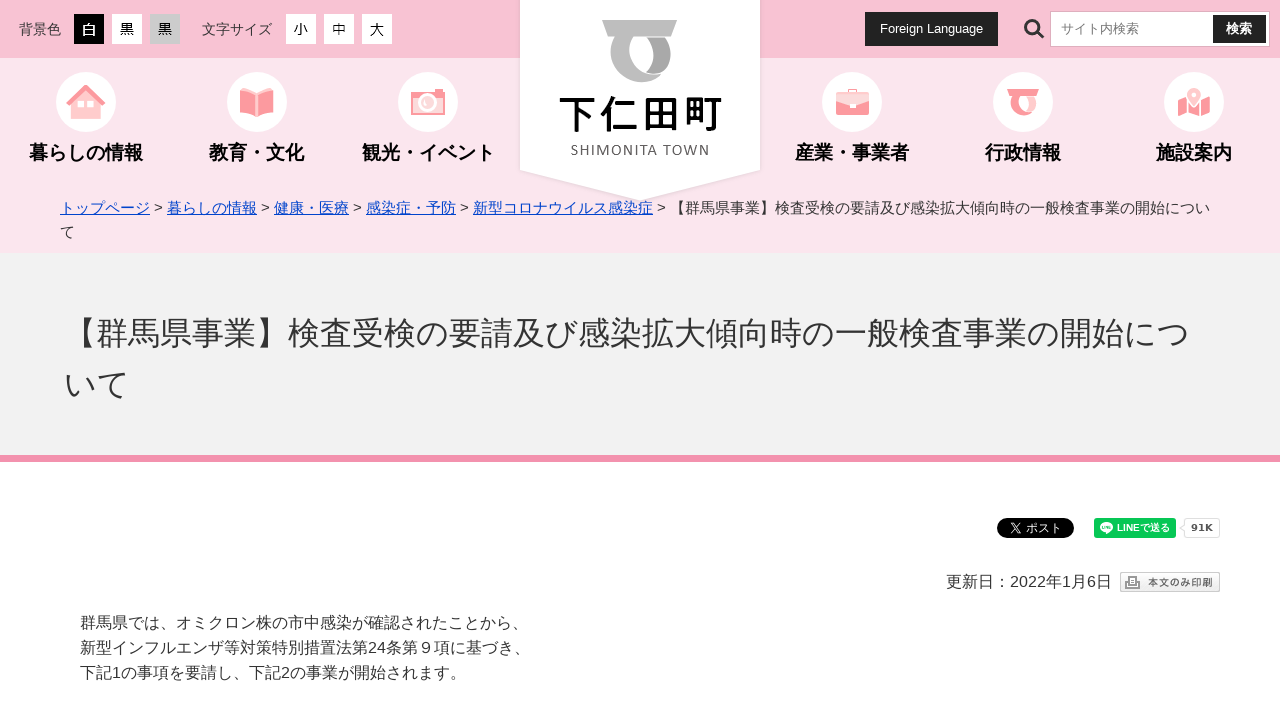

--- FILE ---
content_type: text/html
request_url: https://www.town.shimonita.lg.jp/hoken-kankyo/m01/m03/m15/m03/20220105092611.html
body_size: 4510
content:
<!DOCTYPE html>
<html lang="ja">
<head>
  <meta charset="utf-8">
  <title>下仁田町ホームページ ： 【群馬県事業】検査受検の要請及び感染拡大傾向時の一般検査事業の開始について</title>
  <meta name="keywords" content="">
  
  <meta name="viewport" content="width=device-width,initial-scale=1.0,maximum-scale=2.5,minimum-scale=1,user-scalable=yes">
  <link href="/materials/css/detail.css" rel="stylesheet" type="text/css" media="all">
  <link href="/materials/css/style.css" rel="stylesheet" type="text/css" media="all">
  <link href="/materials/css/default.css" rel="stylesheet" type="text/css" media="all" title="change">
  <script src="/materials/js/jquery.js"></script>
  <script src="/materials/js/jquery.accessibility.js"></script>
  <script src="/materials/js/jquery.file.size-extension.js"></script>
  <script src="/materials/js/conf.js"></script>
  <script src="/materials/js/nav.js"></script>
  <!--[if lt IE 9]><script src="/materials/js/html5shiv-printshiv.js"></script><meta http-equiv="X-UA-Compatible" content="IE=Edge,chrome=1"><![endif]-->
  <!--[if lte IE 9]><link href="/materials/css/ie.css" rel="stylesheet" type="text/css" media="all"><![endif]-->
  
</head>
<body class="default page no_nav">
<div class="wrap" id="TOP">
<div id="jump"><a href="#menu">メニューにジャンプ</a><a href="#main">コンテンツにジャンプ</a></div>
<header>
<div class="wrap">
<div class="title"><a href="/index.html"><img src="/materials/img/title.png" alt="下仁田町"></a></div>
<div class="header_sec sec_conf"><div class="haeder_sec_wrap">

<div class="mb_global_menu">
  <ul>
    <li class="mb_menu01" id="menuopen"><a href="javascript:void(0)"><span class="mb_item icon"></span><span class="mb_item text">メニュ－</span></a></li>
    <li class="mb_menu02" id="searchopen"><a href="javascript:void(0)"><span class="mb_item icon"></span><span class="mb_item text">さがす</span></a></li>
    <li class="mb_menu03" id="confopen"><a href="javascript:void(0)"><span class="mb_item icon"></span><span class="mb_item text">閲覧補助</span></a></li>
  </ul>
</div>


<div class="page_control">
<div class="conf">
<div id="UD" class="UD"><noscript>文字サイズ変更・コントラスト変更機能を利用する場合は、javascriptをオンにしてください</noscript></div>
<div class="voice"><a href="https://www.town.shimonita.lg.jp/multilingual.html">Foreign Language</a></div>
</div>
<form class="search" name="form1" method="get" action="/sitesearch.html">
<div>
<input id="searchStart" name="start" value="0" type="hidden" /> 
<input id="searchNum" name="num" value="20" type="hidden" /> <label class="search_txt" for="search_txt">サイト内検索</label>
<div class="search_inner">
<input id="search_txt" class="search_txt" type="text" name="q" value="" placeholder="サイト内検索" /> 
<input class="search_bt" name="btnG" type="submit" value="検索" /></div>
</div>
</form>
</div>
</div></div></div>
<nav>
<ul id="menu">
<li class="menu01"><dl><dt><a href="https://www.town.shimonita.lg.jp/m02/index.html">暮らしの情報</a></dt><dd id="sub_category_01">&nbsp;</dd></dl></li>
<li class="menu02"><dl><dt><a href="https://www.town.shimonita.lg.jp/m03/index.html">教育・文化</a></dt><dd id="sub_category_02">&nbsp;</dd></dl></li>
<li class="menu03"><dl><dt><a href="https://www.town.shimonita.lg.jp/m04/index.html">観光・イベント</a></dt><dd id="sub_category_03">&nbsp;</dd></dl></li>
<li class="menu04">&nbsp;</li>
<li class="menu05"><dl><dt><a href="https://www.town.shimonita.lg.jp/m05/index.html">産業・事業者</a></dt><dd id="sub_category_05">&nbsp;</dd></dl></li>
<li class="menu06"><dl><dt><a href="https://www.town.shimonita.lg.jp/m06/index.html">行政情報</a></dt><dd id="sub_category_06">&nbsp;</dd></dl></li>
<li class="menu07"><dl><dt><a href="https://www.town.shimonita.lg.jp/map/index.html">施設案内</a></dt><dd id="sub_category_07">&nbsp;</dd></dl></li>
</ul>
</nav>
</header>

<div class="contents" id="main">
<div class="locus"><div class="wrap"><p class="locus"><span>
      <a href="/index.html">トップページ</a> &gt; <a href="https://www.town.shimonita.lg.jp/m02/index.html">暮らしの情報</a> &gt; <a href="https://www.town.shimonita.lg.jp/m02/m04/index.html">健康・医療</a> &gt; <a href="https://www.town.shimonita.lg.jp/m02/m04/m15/index.html">感染症・予防</a> &gt; <a href="https://www.town.shimonita.lg.jp/m02/m04/m15/m03/index.html">新型コロナウイルス感染症</a> &gt; 【群馬県事業】検査受検の要請及び感染拡大傾向時の一般検査事業の開始について</span></p></div></div>
<div class="inside">
<h1><span class="heading">【群馬県事業】検査受検の要請及び感染拡大傾向時の一般検査事業の開始について</span></h1>
<div class="wrap contents_wrap">
<article class="article">

      <p class="right">更新日：2022年1月6日
      &nbsp;<span id="printbutton"><img src="/materials/img/btnPrint_n.png" alt="本文のみ印刷" onclick="window.open('?stylesheet=print_switch')" width="100" height="20"></span>
      </p>


<div class="txtbox">
<!--▼コンテンツセット1ここから-->


  
群馬県では、オミクロン株の市中感染が確認されたことから、<br>新型インフルエンザ等対策特別措置法第24条第９項に基づき、<br>下記1の事項を要請し、下記2の事業が開始されます。

<!--▲コンテンツセット1ここまで-->
<!--▼コンテンツセット2ここから-->

<h2>1　検査の受検要請</h2>
  
（1）要請内容<br>　　感染の不安を感じる無症状者は検査を受けること<br><br>（2）対象者<br>　　次の要件の両方を満たす無症状者<br>　　・群馬県内に在住する者<br>　　・感染に不安を感じる者<br><br>（3）区域<br>　　県内全域<br><br>（4）期間<br>　　令和４年１月５日（水）から令和４年１月３１日（月）まで

<!--▲コンテンツセット2ここまで-->
<!--▼コンテンツセット3ここから-->

  <h2>２　無料検査の実施</h2>
  
（1）検査方法：薬局・民間検査機関等において原則対面で実施<br>　　<br>　　富岡甘楽地区では、下記店舗で実施されます<br>　　・ウエルシア薬局　下仁田支店（電話：0274-60-3886）<br>　　・ウエルシア薬局　富岡七日市（電話：0274-89-1173）<br><br>（2）費用：無料<br><br>（3）持ち物：・本人確認書類（運転免許証、マイナンバーカード、健康保険証、学生証等）<br>　　　　　　 ・申込書（群馬県ホームページから入手可能）（検査実施場所で記入可能）<br><br>（4）検査結果の有効期限<br>　　・PCR検査等 &hellip; 検体採取日＋３日間<br>　　・抗原定性検査&hellip;検体採取日＋１日

<!--▲コンテンツセット3ここまで-->
<!--▼コンテンツセット4ここから-->

  <h2>ワクチン・検査パッケージ等定着促進事業の検査について</h2>
  
基礎疾患など健康上の理由によりワクチン接種を受けられない方や、<br>12歳未満のお子さんで、<br>ワクチン・検査パッケージ等の取組のために検査が必要で無症状の方についても、<br>無料で検査が受けられます。<br>実施期間：令和３年12月27日から令和4年3月31日<br>詳しくは、群馬県ホームページをご覧ください。

<!--▲コンテンツセット4ここまで-->
<!--▼コンテンツセット5ここから-->

<!--▲コンテンツセット5ここまで-->
</div>

<section class="link_section"><div class="section_wrap"><h2>群馬県ホームページはこちらから</h2><ul class="link_list"><li><a href="https://www.pref.gunma.jp/02/d29g_00456.html">群馬県新型コロナ検査促進事業の実施について</a>（外部サイトにリンクします）</li></ul></div></section>

<div class="acrobat">
<div class="acrobat_wrap">
<div class="acrobat_comment">
<p>PDF・Word・Excelなどのファイルを閲覧するには、ソフトウェアが必要な場合があります。詳細は「ファイルの閲覧方法」を確認してください。</p>
</div>
<div class="acrobat_icon"><a href="https://www.town.shimonita.lg.jp/file.html"><img alt="ファイルの閲覧方法" src="https://www.town.shimonita.lg.jp/materials/img/file_view_ico.png" /></a></div>
</div>
</div>


<section class="info_section"><div class="section_wrap">
<h2>このページに関する問い合わせ先</h2><div class="info_contents">
<div class="info_text"><p>保健課<br> 郵便番号：370-2601<br> 所在地：下仁田町大字下仁田111-2<br> 電話番号：0274-82-5490<br> ファクス番号：0274-70-3013</p></div><div class="info_button"><a href="/form/006/enquete.html">メールで問い合わせ</a></div>

</div>
</div></section>




<section class="enquete_section"><div class="section_wrap">
<h2>このページに関するアンケート</h2>

<form id="fm1" action="/apppub/wcfSecure/confirm" method="post">

<!-- 登録したアンケートページのnameに合わせて変更 -->
<script>var dToday=new Date();document.write('<input type="hidden" name="text8" value="'+dToday.getFullYear()+'/'+(dToday.getMonth()+1)+'/'+dToday.getDate()+' '+dToday.getHours()+':'+dToday.getMinutes()+'">');</script>	<!-- 日時 -->
<input type="hidden" name="text4" value="【群馬県事業】検査受検の要請及び感染拡大傾向時の一般検査事業の開始について">		<!-- ページタイトル -->
<input type="hidden" name="text5" value="PAGE000000000000007388">		<!-- ページID -->
<input type="hidden" name="text6" value="保健課">	<!-- サイト名 -->
<input type="hidden" name="text7" value="https://www.town.shimonita.lg.jp/hoken-kankyo/m01/m03/m15/m03/20220105092611.html">		<!-- サイトURL -->

<!-- アンケートのHTMLを共通素材で記載 -->
<input type="hidden" name="page_id" value="PAGE000000000000007872"><fieldset><legend>このページは探しやすかったですか？</legend>
<div><span><input id="radio1_0" type="radio" name="radio1" value="探しやすかった"><label for="radio1_0">探しやすかった</label></span><span><input id="radio1_1" type="radio" name="radio1" value="まあまあだった"><label for="radio1_1">まあまあだった</label></span><span><input id="radio1_2" type="radio" name="radio1" value="探しにくかった"><label for="radio1_2">探しにくかった</label></span></div>
</fieldset><fieldset><legend>このページの情報は役に立ちましたか？</legend>
<div><span><input id="radio2_0" type="radio" name="radio2" value="役に立った"><label for="radio2_0">役に立った</label></span><span><input id="radio2_1" type="radio" name="radio2" value="まあまあだった"><label for="radio2_1">まあまあだった</label></span><span><input id="radio2_2" type="radio" name="radio2" value="役に立たなかった"><label for="radio2_2">役に立たなかった</label></span></div>
</fieldset><fieldset><legend>このページは分かりやすかったですか？</legend>
<div><span><input id="radio3_0" type="radio" name="radio3" value="分かりやすかった"><label for="radio3_0">分かりやすかった</label></span><span><input id="radio3_1" type="radio" name="radio3" value="まあまあだった"><label for="radio3_1">まあまあだった</label></span><span><input id="radio3_2" type="radio" name="radio3" value="分かりにくかった"><label for="radio3_2">分かりにくかった</label></span></div>
</fieldset>
<p class="center"><button type="submit" name="subm">送信</button></p>
</form>
</div></section>


</article>

</div></div></div>
<footer><div class="nav">
<ul>
<li><a href="https://www.town.shimonita.lg.jp/sitemap.html">サイトマップ</a></li>
<li><a href="https://www.town.shimonita.lg.jp/02.html">当サイトについて</a></li>
<li><a href="https://www.town.shimonita.lg.jp/03.html">ホームページ作成ガイドライン</a></li>
<li><a href="https://www.town.shimonita.lg.jp/04.html">プライバシーポリシー</a></li>
</ul>
</div>
<div class="wrap">
<dl>
<dt><img alt="下仁田町 SHIMONITA TOWN" src="https://www.town.shimonita.lg.jp/materials/img/footer_title.png"></dt>
<dd>〒370-2601 群馬県甘楽郡下仁田町大字下仁田682<br> 電話番号：0274-82-2111 ファクス番号：0274-82-5766</dd>
</dl>
<div class="footer_buttons">
<ul>
<li><a href="https://www.town.shimonita.lg.jp/m01/m02/index.html">町へのアクセス</a></li>
<li><a href="https://www.town.shimonita.lg.jp/m07/index.html">各課のご案内</a></li>
</ul>
</div>
</div>
<p class="copyright">Copyright (c) Shimonita-Town All rights reserved.</p>
<div id="back-top" class="reread_link"><a href="#TOP">ページの<br> 先頭へ</a></div>
<!-- Google tag (gtag.js) -->
<script async="" src="https://www.googletagmanager.com/gtag/js?id=G-HHVRLP4KD6"></script>
<script>// <![CDATA[
  window.dataLayer = window.dataLayer || [];
  function gtag(){dataLayer.push(arguments);}
  gtag('js', new Date());

  gtag('config', 'G-HHVRLP4KD6');
// ]] ></script>
<script src="/urchin.js" type="text/javascript">// <![CDATA[

// ]] ></script>
<script type="text/javascript">// <![CDATA[
urchinTracker();
// ]] ></script></footer>
</div><!--./wrap -->


<div class="menu_bg"></div> 
<div class="conf_bg"></div>
<div class="search_bg"></div>
<script type="text/javascript" src="/_Incapsula_Resource?SWJIYLWA=719d34d31c8e3a6e6fffd425f7e032f3&ns=2&cb=881451559" async></script></body></html>


--- FILE ---
content_type: text/css
request_url: https://www.town.shimonita.lg.jp/materials/css/detail.css
body_size: 3738
content:
@charset "utf-8";
/*************************************************
 detail.css
**************************************************/
p.locus{margin:1em 0;}
p.center{text-align:center;}
p.right{text-align:right;}

.font_kyoutyo{font-weight:bold;}
.font_coment{font-size:80%;}
.font_red{color:#dd0000;}


/* IMAGE */
.txtbox img { max-width: 100%; height: auto;} /* 最大幅をtxtboxに合わせる */


/* IMAGE BOX :n個並び */
.txtbox .box-image { display: block;}
.txtbox .box-image:after { isplay: block; content: ""; clear: both;}
.txtbox .box-image li { float: left; margin: 0 1% 1%; padding-left: 0; text-align: center;}
.txtbox .box-image li:before { display: none;}
.txtbox .box-image.single li { width: 98%;}
.txtbox .box-image.double li { width: 48%;}
.txtbox .box-image.triple li { width: 31.3333333333%;}
.txtbox .box-image.quadruple li { width: 23%;}
.txtbox .box-image.pentadruple li { width: 18%;}
.txtbox .box-image.hexatruple li { width: 14.6666666666%;}

.txtbox .box-image.double li:nth-child(2n-1),
.txtbox .box-image.triple li:nth-child(3n+1),
.txtbox .box-image.quadruple li:nth-child(4n+1),
.txtbox .box-image.pentadruple li:nth-child(5n+1),
.txtbox .box-image.hexatruple li:nth-child(6n+1)
{ clear: both;}


.txtbox .box-image.single li a { display: block; margin: 0 auto; text-align: center;}

.txtbox .box-image p { padding-left: 0; text-align: center; font-size: 0.9em;} /* キャプション */
.txtbox .box-image img { margin-bottom: 0.5em;} /* 下の余白 */


/* BOX IMAGE :左右 */
.txtbox .image_box {}
.txtbox .image_box_center,
.txtbox .image_box_left,
.txtbox .image_box_right { text-align: center;}
.txtbox .image_box_center { max-width: 98%; margin: 0 1% 1em;}
.txtbox .image_box_left,
.txtbox .image_box_right { max-width: calc( 49% - 1em );}
.txtbox .image_box_left { float: left; margin: 0 1em 0.5em 1%;}
.txtbox .image_box_right { float: right; margin: 0 1% 0.5em 1em;}

.txtbox .image_box_center p,
.txtbox .image_box_left p,
.txtbox .image_box_right p { padding-left: 0; font-size: 0.9em;} /* キャプション */
.txtbox .image_box_center img,
.txtbox .image_box_left img,
.txtbox .image_box_right img { margin-bottom: 0.5em;} /* 下の余白 */


/* NEWS */
.news dt,
.news dd{padding:.8em 0 0.7em;}
.news dt{width:6em;padding-left:.5em;float:left;}
.news dd{margin-left:0;padding-left:6.5em;border-bottom:1px dotted #CCCCCC;}
.nodata{border:2px solid #CCCCCC;padding:.5em;}


/* Google Map */
.mapobject_map{width:auto;height:600px;border:1px solid #CCCCCC;}
.mapobject_map .gm-style,
.mapobject_map .gm-style div{font-size:1em!important;font-weight:normal!important;line-height:1.3;}
.mapobject_map .gm-style .gm-style-cc span,
.mapobject_map .gm-style .gm-style-cc a,
.mapobject_map .gm-style .gm-style-mtc div,
.mapobject_map .gm-style .gm-style-iw{font-size:.8em!important;font-weight:normal!important;line-height:1.3;}
.mapobject_map .gm-style,
.mapobject_map .gm-style div{font-size:1em!important;font-weight:normal!important;line-height:1.3;}
.mapobject_map .gm-style .gm-style-cc span,
.mapobject_map .gm-style .gm-style-cc a,
.mapobject_map .gm-style .gm-style-mtc div,
.mapobject_map .gm-style .gm-style-iw{font-size:.8em!important;font-weight:normal!important;line-height:1.3;}
.mapobject_map .gm-style a{text-decoration:underline!important;}


/* 段落 */
.txtbox p,
.txtbox table,
.txtbox dl { margin: 0 0 1em 0; padding-left:.5em;}


/* 段落 */
.txtbox dt { font-weight: bold; margin: 0 0 .4em 0; padding: 0;}
.txtbox dd { margin: 0; padding: 0;}


/* list */
.txtbox ol { padding-left: 2em;}
.txtbox ul { padding-left: 0;}
.txtbox ol > li,
.txtbox ul > li{margin-bottom:.3em;}
.txtbox ul > li{position:relative;padding-left:2em;}
.txtbox ul > li:before {content:"";position:absolute;display:block;top:.3em;left:8px;width:.7em;height:.7em;background:#CCCCCC;border-radius:50%;}

ul.file_list,
ul.link_list { padding-left: 0;}
ul.file_list li,
ul.link_list li { margin-bottom:.3em;}
ul.file_list li,
ul.link_list li { position:relative;padding-left:2em;}
ul.link_list li:before { content:"";position:absolute;display:block;top:.3em;left:8px;width:.7em;height:.7em;background:#CCCCCC;border-radius:50%;}

ul.file_list li:before { content:"";position:absolute;display:block;top:0.1em;left:4px;width:1.2em;height:1.2em; background: url("../img/file_list_mark.png") center center no-repeat; background-size: contain;}
ul.file_list li.pdf:before { background-image: url("../img/file_list_mark_pdf.png");}
ul.file_list li.doc:before { background-image: url("../img/file_list_mark_doc.png");}
ul.file_list li.xls:before { background-image: url("../img/file_list_mark_xls.png");}


/* TABLE */
.txtbox table{ border-collapse:collapse; margin-bottom:15px; height:auto!important;}
.txtbox table caption{padding:4px 0;}
.txtbox table table,
.txtbox table ul,
.txtbox table ol,
.txtbox table table dl{margin-bottom:0;}
.txtbox table th,
.txtbox table td{ padding:.5em; border:1px solid #aaaaaa;}
.txtbox table th {background: #eeeeee;}

.txtbox table.noborder,
.txtbox table.noborder th,
.txtbox table.noborder td{border:none;}


/* WIDE TABLE */
.txtbox tbale.wide_table,
.txtbox table.widetable{display:block;max-width:100%;overflow:auto;border:none;}
.txtbox table.wide_table caption,
.txtbox table.widetable caption{display:block;}
.txtbox table.wide_table tbody,
.txtbox table.widetable tbody{display:table;}
.txtbox tr.saturday { background-color: rgba(219,231,254,1);}
.txtbox tr.sunday { background-color: rgba(253,230,230,1);}


/* acrotat */
.acrobat {}
.acrobat_wrap{ display: flex; align-items: center; flex-wrap: wrap;}
.acrobat_icon { width: 159px;}
.acrobat_comment { width: calc(100% - 159px - 1em); margin-left: 1em; font-size: 0.9em;}
.acrobat_comment *:last-of-type{ margin-bottom: 0;}


/* pagenation */
.pager ul{margin:0;padding:0;}
.pager ul li{margin:0;padding:0;}
.pager ul li a.link_before,
.pager ul li a.link_next{ position: relative; float:left; display:block;border:1px solid #CCCCCC;padding:.4em .8em;text-decoration:none;}
.pager ul li a.link_before { padding-left: 1.5em;}
.pager ul li a.link_next{ float:right; padding-right: 1.5em;}
.pager ul li a.link_before:before,
.pager ul li a.link_next:after { position: absolute; display: block; content: ""; top: 50%; margin-top: -0.35em; transition-duration: 0.2s; }
.pager ul li a.link_before:before {
  left: 0.6em;
  border-top: 0.35em solid transparent;
  border-bottom: 0.35em solid transparent;
  border-right: 0.6em solid #2d599a;
}
.pager ul li a.link_next:after {
  right: 0.6em;
  border-top: 0.35em solid transparent;
  border-bottom: 0.35em solid transparent;
  border-left: 0.6em solid #2d599a;
}


/* form */
form dt,
form .dt{margin: 1em 0;border-bottom: 1px dotted #ccc;padding:.3em 0;width:12.5em;display:block;}
form dd,
form .dd{padding-left:2em;}
form dd span{display:block;}
form input[type="text"],
form input[type="email"],
form input[type="tel"]{line-height:2em;border:1px solid #CCCCCC;width:95%;max-width: 540px;-webkit-appearance: none;}
form input[type="submit"] {margin-right:.5em;}
form textarea{box-sizing:border-box;min-height:8em;border:1px solid #CCCCCC;width:98%;max-width:540px;}
form input[type="text"]:focus,
form input[type="email"]:focus,
form input[type="tel"]:focus,
form textarea:focus{outline:none;border:1px solid #F00000;}

label[for="iken"] { display: block; margin-bottom: 0.5em;}
label[for^="u_"],
label[for^="s_"] { margin-right: 2em;}


/* faq */
.faq h1 { padding: 0.3em; background-color: #cccccc;}
.faq .question { background:#FFFFFF; padding: 0 0.5em; margin-right: 0.5em;}
.faq .answerbox {}
.faq .answerbox > dt { margin: 1em 0; background: #888888 ;color: #FFFFFF; padding: 0.3em 1em; font-weight:bold; font-size:1.5em;}
.faq .answerbox > dd { margin: 0 0 0 10px; padding:0;}


/* file type view */
a.sizeview { padding-left: 28px; background: 4px center no-repeat;}
a.sizeview { background-image:url(../img/file_list_mark.png);}
a.sizeview[href$=".pdf"] { background-image:url(../img/file_list_mark_pdf.png);}
a.sizeview[href$=".doc"],
a.sizeview[href$=".docx"] { background-image:url(../img/file_list_mark_doc.png);}
a.sizeview[href$=".xls"],
a.sizeview[href$=".xlsx"] { background-image:url(../img/file_list_mark_xls.png);}


/* outside link */
a.outside,a.sizeview {padding-right: 0.2em; }
a.outside:after, a.sizeview:after{ display: inline-block; content: ""; width: 0.9em; height: 0.9em; margin-left: 0.2em; background: center center no-repeat url("../img/ico_outside.png"); background-size: contain;}

/* sitesearch */
.fileselect {display:flex;flex-wrap:wrap;}
.fileselect a {display:block;margin:0.5em 0.25em;;padding:0.5em 1em;text-decoration:none;border:2px solid #ccc;box-sizing:border-box;border-radius:0.3em;transition-duration:0.15s;}
.fileselect a:hover, .fileselect a:focus {box-shadow:inset 0px 0px 0px 2px #ff7f00;}
.txtbox .search_result_google dt.title {margin:0;padding:0 0 0 1.3em;font-size:1em;font-weight:normal;word-wrap:break-word;position:relative;}
.txtbox .search_result_google dt.title a:hover {text-decoration:none;}
.txtbox .search_result_google dd.body {margin:0;padding:0;margin-bottom:2em;font-size:0.9em;word-wrap:break-word;}
.txtbox .search_result_google dd.body cite {display:block;margin-top:0.5em;padding-left:0.5em;font-size:0.9em;color:#006520;font-style:normal;}
.txtbox .search_result_google dd.body p {line-height:1.3em;}
.txtbox .search_result_google .pager ul > li {padding:0;}
.txtbox .search_result_google .pager ul > li:before {display:none;}
.txtbox .search_result_google dt.title:before {background:none no-repeat center center;position;absolute;content:"";display:block;position:absolute;width:1em;height:1em;left:0;top:0.25em }
.txtbox .search_result_google dt.title:before {background-image:url("../img/file_list_mark.png");}
.txtbox .search_result_google dt.title.pdf:before {background-image:url("../img/file_list_mark_pdf.png");}
.txtbox .search_result_google dt.title.word:before {background-image:url("../img/file_list_mark_doc.png");}
.txtbox .search_result_google dt.title.excel:before {background-image:url("../img/file_list_mark_xls.png");}
.txtbox .search_result_google .search input#search_txt2 {height:30px;margin:0%;padding:0px 0.5em;line-height:36px;background:#fff;width:100%;max-width:300px;}
.txtbox .search_result_google .search input#search_txt2:focus {background-color:#FFFFFF;outline:1px solid #CCC;}
.txtbox .search_result_google .search input.search_bt {width:4em;height:30px;;margin:0;padding:0px 0;font-weight:bold;border:none;}


/* ----------------------------------------------------------------------------*/
/* イベントカレンダー */
.event .calendar_section table{width:100%;}
.event .calendar_section table tbody{width:98%;margin: 0 auto;}
.event .calendar_section table th{}
.event .calendar_section table td{vertical-align:middle;}
.event .calendar_section table td.center{text-align:center;}
.event .calendar_section table th.day{width:10em;}
.event .calendar_section table tr.day0{background-color:#FFDDDD;} /* 日曜・祝日 */
.event .calendar_section table tr.day6{background-color:#CDDFFF;} /* 土曜日 */
.event .calendar_section table td .weekday{font-size:.85em;}
.event .calendar_section table td .font_comment{display:block;}

/* イベントカレンダーアイコン */
.event .calendar_section ul.event_icon{float:left;margin:0;padding:0;margin-right:.8em;}
.event .calendar_section ul.event_icon li:before,.event .calendar ul.events li:after{display:none;}
.event .calendar_section ul.event_icon li{display:inline;margin:0;padding:0;margin-left:8px;}
.event .calendar_section ul.event_icon li img{width:24px;height:24px;}
.event .calendar_section p{margin:0;padding:.3em 0;}

table.calendar { font-size: 0.85em;}
table.calendar th:first-child { background-color: #FFaaaa;}
table.calendar th:last-child { background-color: #73B3FF;}
table.calendar td { width: 14.28%; padding: 0px; border-color: #B3ADA6; background-color: #ffffff; vertical-align: top; box-sizing: border-box;}
table.calendar td dl { margin: 0px; padding: 0px; min-height: 8em;}
table.calendar td dl dt { margin: 0; padding: 0.2em; color: #666666;  background-color: #F6F6F6;}
table.calendar td:first-child dt { background-color: #FFE1E1;}
table.calendar td:last-child dt { background-color: #D7F2FF;}
table.calendar td dl dd { margin: 0; border-bottom: 1px dotted #CCCCCC;}
table.calendar td dl dd:last-child { border: none;}
table.calendar td dl dd a { display: block; padding: 0.5em 0.5em 0.4em;}
table.calendar td dl dd a:hover,
table.calendar td dl dd a:focus { background-color: rgba(255,255,0,0.2);}

table.calendar.list { width: 100%}
table.calendar.list th { display: none;}
table.calendar.list td { width: 100%; display: block; margin: 0 0 1em 0; padding: 0; border: none!important; text-align: left;}
table.calendar.list td dl { min-height: inherit;}
table.calendar.list td dl dt { padding: 0.5em 0.2em 0.4em;}
table.calendar.list td dl dd a { padding-left: 1em;}

a#view_change { position: relative; display: inline-block; margin-bottom: 1.5em; padding: 1em 3em 0.9em 2em; font-size: 1.2em; color: #000; text-decoration: none; background-color: #dddddd; border: 3px solid #dddddd; border-radius: 0.2em; transition-duration: 0.15s;}
a#view_change:before {position: absolute; display: block; content: ""; height: 0; width: 0; top: 50%; right: 1em; margin-top: -0.4em; transition-duration: 0.15s;  border-top: 0.4em solid transparent;  border-bottom: 0.4em solid transparent;  border-left: 0.7em solid #666;}
a#view_change:hover,
a#view_change:focus { border-color: #666}
a#view_change:hover:before,
a#view_change:focus:before { right: 0.7em;}

table.calendar.list td:nth-child(1) dt:after { content: "日　（日曜日）";}
table.calendar.list td:nth-child(2) dt:after { content: "日　（月曜日）";}
table.calendar.list td:nth-child(3) dt:after { content: "日　（火曜日）";}
table.calendar.list td:nth-child(4) dt:after { content: "日　（水曜日）";}
table.calendar.list td:nth-child(5) dt:after { content: "日　（木曜日）";}
table.calendar.list td:nth-child(6) dt:after { content: "日　（金曜日）";}
table.calendar.list td:nth-child(7) dt:after { content: "日　（土曜日）";}

form.txtbox tr{text-align:left;}
form.txtbox tr span{padding-left:0.5em;}
form.txtbox td{width:600px;max-width:100%;}

/*************************************************
 レスポンシブ　560 + 20 
**************************************************/
@media screen and (max-width:580px) {
	
  .txtbox table.widetable{display:block;max-width:100%;overflow:auto;border:none;}
  .txtbox table.widetable caption{display:block;}
  .txtbox table.widetable tbody{display:table;}
  .txtbox table.widetable thead,
  .txtbox table.widetable tbody,
  .txtbox table.longtable thead,
  .txtbox table.longtable tbody{white-space: nowrap;}


  /* IMAGE BOX :n個並び */
  .txtbox .box-image.triple li,
  .txtbox .box-image.quadruple li,
  .txtbox .box-image.pentadruple li,
  .txtbox .box-image.hexatruple li { width: 48%;}

  .txtbox .box-image.triple li:nth-child(3n+1),
  .txtbox .box-image.quadruple li:nth-child(4n+1),
  .txtbox .box-image.pentadruple li:nth-child(5n+1),
  .txtbox .box-image.hexatruple li:nth-child(6n+1) { clear: none;}

  .txtbox .box-image.double li:nth-child(2n-1),
  .txtbox .box-image.quadruple li:nth-child(2n-1),
  .txtbox .box-image.pentadruple li:nth-child(2n-1),
  .txtbox .box-image.hexatruple li:nth-child(2n-1) { clear: both;}


  /* BOX IMAGE :左右 */
  .txtbox .image_box_left,
  .txtbox .image_box_right { max-width: 98%;}
  .txtbox .image_box_left,
  .txtbox .image_box_right { float: none; margin: 0 1% 0.5em 1%;}


  /* NEWS */
  .news{padding:1em 0em 2em;margin-bottom:1em;}
  .news dt{float:none;width:auto;padding-bottom:.3em;padding-left:0;}
  .news dd{padding-top: 0em; padding-left:1em;}


  /* form */
  .contents .form_section input[type=radio] { float: left; margin: 0.35em 1em 1.1em 1.5em; clear: both;}
  .contents .form_section label { margin-bottom: 1.5em; float: left;}
  .contents .form_section form fieldset { padding-top: 1.5em;}


  /* acrotat */
  .acrobat {}
  .acrobat_wrap { display: block;}
	.acrobat_icon { text-align: center;}
  .acrobat_icon,
  .acrobat_comment { width: auto; margin: 0 auto;}
	
}

--- FILE ---
content_type: text/css
request_url: https://www.town.shimonita.lg.jp/materials/css/style.css
body_size: 9234
content:
@charset "utf-8";
/*************************************************
 style.css
**************************************************/


/* 基本スタイル */
*,
*::before,
*::after { box-sizing: border-box;}

body { margin: 0; background: #ffffff; color: #333333; font-size: 100%; line-height: 1.6; font-family: "Hiragino Kaku Gothic ProN", "メイリオ", sans-serif; -webkit-text-size-adjust:100%;}
header,article,footer,section,h1,h2,h3,hr { clear: both;} /*-clear-*/
article ,section ,nav ,dl,ul,div { padding: 0 0 5px; overflow: auto;} /*-hasLayout-*/
input [type="text"],
input [type="button"],
input [type="submit"] { -webkit-appearance: none; -moz-appearance: none; appearance: none; border-radius: 0;}
input [type="button"],
input [type="submit"] { cursor: pointer;} /*-formAppearanceClear-*/

h1,h2,h3,h4,h5,p,dl,ul,ol { margin-top: 0;}
ul { list-style: none;}
ul,ol { padding-left: 0px;} /* 30px */
textarea { max-width: 95%;}
fieldset { margin: 0 0 1em; padding: 0 0 5px; border: none;}
a { color: #0044cc; text-decoration: underline;}
a:visited { color: #61848B;}
a:hover { color: #14205F;}
a:active { color: #5D0000;}
a:hover img{opacity: 0.8;}
img { border: none; vertical-align: middle;}

#Map,#Map *,#jump { padding: 0; overflow: visible;}
#jump a { position: absolute; width: 0; height: 0; overflow: auto; text-indent: -1000em;}
#jump a:focus { width: 12em; height: 1.5em; text-indent: 0; background: #FFFFFF; text-align: center; z-index: 1002;}


/* コンテンツの幅 */
body { min-width: 320px;}
#TOP { min-width: 1160px; padding-bottom: 0;}


.contents .wrap,
footer .wrap,
footer .nav ul { width: 1160px; margin: 0 auto;}

header .haeder_sec_wrap,
header nav ul { max-width: 1340px; margin: 0 auto;}

.contents_wrap {}
.contents_wrap:after { display: block; content: ""; clear: both;}
.contents article { float: right; width: 800px; margin-left: 40px;}
.contents nav { float: left; width: 320px;}

.no_nav .contents article,
.no_nav .contents nav { float: none; width: 100%; margin-left: 0; margin-right: 0;}
.no_nav .contents nav { display: none;}


/* ヘッダー */
header { padding-bottom: 0; position: relative;}
header .wrap { padding-bottom: 0;}
.haeder_sec { padding-bottom: 0;}

.sec_conf { height: 58px; padding: 0; background-color: #f8c3d3;}
.haeder_sec_wrap { padding: 11px 10px 0; }


/* タイトル */
header h1 { font-size: 1em;}
/*
header .title { position: absolute; display: block; top: 0px; left: 50%; width: 252px; height: 234px; margin-left: calc(-252px / 2); padding: 0; background: url("../img/titile_bg.png") bottom center no-repeat; overflow: hidden; z-index: 1010;}
header .title a { position: relative; display: block; width: calc( 100% - 20px); height: calc(100% - 46px); margin: 0 auto; padding: 110px 10px 0; text-align: center; background-color: rgba(255,255,255,0);}
header .title a:before { position: absolute; display: block; content: ""; top: 30px; left: 0px; right: 0px; height: 63px; background: url("../img/title_logo.png") center center no-repeat; background-size: contain;}
*/

header .title { position: absolute; display: block; top: 0px; left: 50%; width: 252px; height: 214px; margin-left: calc(-252px / 2); padding: 0; background: url("../img/titile_bg.png") bottom center no-repeat; overflow: hidden; z-index: 1010;}
header .title a { position: relative; display: block; width: calc( 100% - 20px); height: calc(100% - 46px); margin: 0 auto; padding: 90px 10px 0; text-align: center; background-color: rgba(255,255,255,0);}
header .title a:before { position: absolute; display: block; content: ""; top: 20px; left: 0px; right: 0px; height: 63px; background: url("../img/title_logo.png") center center no-repeat; background-size: contain;}

header .title img { max-width: 100%; height: auto;}

/* ページコントロール - 切り替えボタン */
.conf,
.UD{float:left;margin:0;padding:0;}
.page_control { margin: 0; padding:0;}
.conf { width: calc(100% - 264px); padding: 1px 0;}
.page_control dl,
.page_control dl dt,
.page_control dl dd { min-height:34px; margin:0; padding:0;font-size: 0.95em;}
.page_control dl{ float:left; display: flex; height:34px ; margin:0 0.5em 0 0; padding:0; overflow: hidden;}
.page_control dl dt{ width:34px;}
.page_control dl.color_change dt,
.page_control dl.textsize_change dt { display: flex; justify-content: center; align-items: center;}
.page_control dl.color_change dt { width: 60px;}
.page_control dl.textsize_change dt { width: 90px;}
.page_control dl dd a { display: block; width:30px; height:30px; margin: 2px 4px; border: 2px solid transparent;}
.page_control dl.color_change dd a { background-color: #fff;}
.page_control dl.color_change dd.high a { background-color: #000;}
.page_control dl.color_change dd.low a { background-color: #ccc;}
.page_control dl dd a { background-color: #fff;}
.page_control dl dd a:hover,
.page_control dl dd a:focus { border-color: #FC9A9F;} /* ホバー色 */


/* ページコントロール - 翻訳ボタン */
.page_control .voice { float: right; display: block; height: 34px; margin:0 0.5em 0 0; padding: 0; text-align: center;}
.page_control .voice a { display: flex; justify-content: center; align-items: center; height: 100%; padding: 0 1em; color: #fff; font-size: 0.8em; text-decoration: none; border: 2px solid transparent; background-color: #222;}
.page_control .voice a:hover,
.page_control .voice a:focus { border-color: #FC9A9F;} /* ホバー色 */


/* ページコントロール - 検索 */
.page_control .search { width:254px; padding-bottom: 0; float: right; text-align: center;}
.page_control .search div { padding: 1px;}
.page_control .search label.search_txt{ float:left; display:flex; align-items: center; justify-content: center; height: 34px; width: 34px; font-size: 0em; background: url("../img/top_search_ico.png") center center no-repeat; overflow: hidden;}
.page_control .search .search_inner { width: calc(100% - 34px); border: 2px solid #fff; background-color: #fff; box-shadow: 0 0 0 1px rgba(0,0,0,0.1);}
.page_control .search input#search_txt { display: flex; justify-content: center; align-items: center; height: 28px; width:calc(100% - 4em); max-width: initial; margin: 0%; padding: 0px 0.5em; line-height: 28px; background-color: #fff; border:none;float:left;}
.page_control .search input#search_txt:focus {background-color:#FFFFFF;outline:1px solid #CCC;}
.page_control .search input.search_bt { display: flex; justify-content: center; align-items: center; width: 4em; height:28px; ;margin: 0; padding: 0; color: #fff; font-weight: bold; border: 2px solid transparent; background-color: #222; float: left;}
.page_control .search input.search_bt:hover,
.page_control .search input.search_bt:focus { border-color: #FC9A9F;} /* 検索ボタン ホバー色 */


/* ハンバーガーメニュー・コンフィグメニュー */
.mb_global_menu { display: none; position: fixed; top: 0%; left: 0%; right: 0%; height: 52px; padding: 0; background-color: rgba(0,0,0,0.6); z-index: 1100; }
.mb_global_menu ul { display: flex; justify-content: center; align-items: stretch; height: 100%; margin: 0; padding: 0;}
.mb_global_menu li { width: 33.3333333%; border-left: 1px solid rgba(255,255,255,0.6);}
.mb_global_menu li.mb_menu01 { border: none;}
.mb_global_menu a { position: relative; display: block; height: 100%; width: 100%; color: #fff; text-decoration: none;}
.mb_global_menu .mb_item { position: absolute;}
.mb_global_menu .mb_item.icon { width: 26px; height: 26px; top: 4px; left: 50%; margin-left: -13px; background: center center no-repeat transparent; background-size: contain; transition-duration: 0.2s;}
.mb_global_menu .mb_item.text { display: flex; justify-content: center; align-items: center; top: 30px; bottom: 0px; left: 0px; right: 0px; font-size: 0.65em; text-shadow: 0 0 6px #000, 0 0 3px #000;}

.mb_global_menu li.mb_menu01 .mb_item.icon { background-image: url("../img/mbmenu_icon01.png");}
.mb_global_menu li.mb_menu02 .mb_item.icon { background-image: url("../img/mbmenu_icon02.png");}
.mb_global_menu li.mb_menu03 .mb_item.icon { background-image: url("../img/mbmenu_icon03.png");}
.mb_global_menu li.mb_menu01.active .mb_item.icon,
.mb_global_menu li.mb_menu02.active .mb_item.icon,
.mb_global_menu li.mb_menu03.active .mb_item.icon { background-image: url("../img/mbmenu_icon00.png"); transform: rotate(360deg);}

.menu_bg,
.conf_bg,
.search_bg { display: none; position: fixed; top: 0px; bottom: 0px; left: 0px; right: 0px; background-color: rgba(64,64,64,0.85); z-index: 100;} /* スマートフォン時の背景 */


/* グローバルメニュー */
header nav { padding-bottom: 0px;background-color: #FBE6EE;}
#menu { display: flex; padding: 0;}
#menu li { width: calc((100% - 252px) / 6);}
#menu li.menu04 { width: 252px;}
#menu dt a {
  position: relative; display: flex; align-items: flex-end; align-items: center; justify-content: center;
  height: 100%; padding: 80px 0.25em 1em;
  font-size: 1.2em; color: #000; font-weight: bold; text-decoration: none; background-color: transparent;
  transition-duration: 0.15s;
}
#menu dt a:before,
#menu dt a:after { position: absolute; display: block; content: "";}
#menu dt a:before { top: 14px; left: 50%; width: 60px; height: 60px; margin-left: -30px; background: center center no-repeat #fff; border-radius: 50%;}
#menu li.menu01 dt a:before { background-image: url("../img/menu01_ico.png");}
#menu li.menu02 dt a:before { background-image: url("../img/menu02_ico.png");}
#menu li.menu03 dt a:before { background-image: url("../img/menu03_ico.png");}
#menu li.menu05 dt a:before { background-image: url("../img/menu05_ico.png");}
#menu li.menu06 dt a:before { background-image: url("../img/menu06_ico.png");}
#menu li.menu07 dt a:before { background-image: url("../img/menu07_ico.png");}

#menu dt a:after { bottom: 0px; left: 50%; right: 50%; height: 5px; background-color: #fff; transition-duration: 0.15s;}
#menu dt a:hover:after,
#menu dt a:focus:after,
#menu dl:hover dt a:after,
#menu dl.focus dt a:after { left: 20%; right: 20%;} 


/* グローバルメニュー - 下階層 */
#menu li dt a { position: relative; display: flex; align-content: center; justify-content: center; height: 100%; transition-duration: 0.15s; flex-wrap: wrap;}
#menu li dt a:hover,
#menu li dt a:focus,
#menu dl:hover dt a,
#menu dl.focus dt a { background-color: #F8C4D3;} /* グローバル　ホバー色 */
#menu ul.sub_category { background-color: #F8C4D3;} /* サブカテゴリ　背景色 */

header nav,
#menu { position: relative; overflow: visible;}
#menu dl { height: 100%; margin: 0px; padding: 0px; box-sizing: border-box; overflow: visible;}
#menu dl dt { height: 100%;} 
header nav ul li a,
#menu dl dt a { transition-duration: 0.2s;}
#menu dl dd { position: absolute; top: 100%; left: 0%; right: 0%; padding: 0px; margin: 0px; max-height: 0px; transition-duration: 0.4s; overflow: hidden; z-index: 1000;} /* サブカテゴリ */
header nav.active #menu dl dd { top: 100%;}

#menu dl:hover dd,
#menu dl.focus dd{ height: auto; max-height: 600px; margin: 0px;}
#menu ul.sub_category { display: flex; flex-wrap: wrap; justify-content: flex-start; align-items: stretch; height: auto; width: auto; margin: 0px; padding: 36px 10px 30px 10px;}
#menu ul.sub_category li { flex-basis: 25%;}
#menu ul.sub_category li a {
  position: relative; display: flex; align-items: center; height: calc(100% - 20px); margin: 10px; padding: 1em 36px 1em 1em;
  color: #000; text-decoration: none;
  background: linear-gradient( -45deg, #FBE6EB, #FBE6EB 5em, #fff 5em, #fff);
  transition-duration: 0.15s; box-sizing: border-box;
}
#menu ul.sub_category li a:before { position: absolute; display: block; content: ""; top: 0%; bottom: 0%; right: 10px; width: 12px; background: url("../img/button_arrow_def.png") center center no-repeat; transition-duration: 0.15s; }

#menu ul.sub_category li a:hover,
#menu ul.sub_category li a:focus { box-shadow: inset 0 0 0 3px #FC9A9F;}
#menu ul.sub_category li a:hover:before,
#menu ul.sub_category li a:focus:before { right: 6px;}


/* フィット */
header nav.fit { position: fixed; top: 0px; left: 0px; right: 0px; z-index: 1001;}
header .title.fit { position: fixed; height: 180px;}
header .title.fit a { padding-top: 68px;}
header .title.fit a:before { top: 10px; height: 54px;}
.contents.fit { padding-top: 130px;}

header .title,
header .title a,
header .title a:before { transition-duration: 0.3s;}


/* フッター */
footer { background: url("../img/footer_bg_item.png") center bottom 20px no-repeat , url("../img/footer_bg_base.png") center bottom repeat-x;}

footer .nav {}
footer .nav ul { margin: 1em auto; padding: 0; text-align: center;}
footer .nav li { position: relative; margin: 0; padding: 0 1.5em; display: inline-block;}
footer .nav li:before { position: absolute; display: block; content: ""; top: 0.3em; bottom: 0.3em; left: 0px; border-right: 1px solid #222;}
footer .nav li:first-of-type:before { display: none;}
footer .nav a { color: #222; text-decoration: none;}

footer dl { margin: 1em auto; padding: 0; text-align: center;}
footer dt { margin: 0 0 1em; padding: 70px 0 0; background: url("../img/footer_title_logo.png") center top 10px no-repeat;}
footer dd {margin:0;padding:0;}

.footer_buttons ul { text-align: center;}
.footer_buttons li { display: inline-block; margin: 0.5em;}
.footer_buttons a { display: block; width: 11em; padding: 0.5em 40px 0.4em 1em; color: #000; text-align: left; text-decoration: none; background: url("../img/button_arrow_def.png") right 10px center no-repeat #FBE6EE; transition-duration: 0.15s;}
.footer_buttons a:hover,
.footer_buttons a:focus { background-color: #FEBDCD; background-position: right 6px center;}

footer .copyright { margin: 0; padding-bottom: 70px; text-align: center;}
footer .copyright span {}

footer .reread_link{ width: 120px; height: 120px; position:fixed; bottom: 10px; right:0; padding: 0; z-index: 100;}
footer .reread_link a { display:flex; justify-content: center; align-items: flex-end; height: 100%; width: 100%; padding-bottom: 18px; color: #222; text-align: center; text-decoration: none; line-height: 1.2; border: 5px solid #E9E9E9; background: url(../img/reread_link.png) center top 16px no-repeat #fff; overflow:hidden; border-radius: 50%; transition-duration: 0.15s;}
footer .reread_link a img { max-width: 100%; height: auto;}
footer .reread_link a:hover,
footer .reread_link a:focus { background-color: #FBE6EE; background-position: center top 10px; border-color: #f8c3d3;}


/* コンテンツ */
.contents h1 { display: flex; justify-content: center; align-items: stretch; margin-bottom: 1.5em; background-color: #f2f2f2;}
.contents h1 .heading { display: block; padding: 1.7em 2em 1.4em; font-weight: normal; border-bottom: 7px solid #F392AE;}


.contents nav { overflow: visible;}
.contents nav ul,
.contents nav dl { padding:0;list-style:none;}

.contents nav dt { padding: 1em 0.5em 0.9em; font-size: 1.3em; text-align: center; background-color: #F8C4D3;}
.contents nav dd { margin: 0;} 
.contents nav dd a { position: relative; display: block; padding: 1.9em 38px 1.8em 1.2em; color: #000; text-decoration: none; background: url("../img/button_arrow_def.png") right 18px center no-repeat #f2f2f2; transition-duration: 0.15s;}
.contents nav dd a:before { position: absolute; display: block; content: ""; top: 0; left: 0.75em; right: 0.75em; height: 0px; border-bottom: 2px dotted #B5B5B5;}
.contents nav dd:first-of-type a:before { display: none;}

.contents nav dd a:hover,
.contents nav dd a:focus { background-color: #e8e6e6; background-position: right 14px center;}


/* パンくずリスト */
.contents div.locus { margin: 0; padding: 0.6em 0; font-size: 0.95em; background-color: #FBE6EE;}
.contents div.locus .wrap { padding-bottom: 0;}
.contents p.locus { margin: 0;}


/* 一覧ページ */
.menu article:first-of-type section h2 { margin-top: 0;}
.menu .menu_section { margin-bottom: 2em;}

.news {}
.news dt,
.news dd { padding-top: 1.2em; padding-bottom: 1.1em;}
.news dt {}
.news dd { border-bottom: 1px dotted #808080;}
.news dd a { color: #000; text-decoration: none;}

.menu_list {}
.menu_list li { border-bottom: 5px solid #E4E8E9;}
.menu_list li a { position: relative; display: inline-block; padding: 1.4em 0.5em 0.8em 42px; font-size: 1.2em; color: #000; text-decoration: none;}
.menu_list li a:before { position: absolute; display: block; content: ""; top: 1.4em; left: 0px; width: 36px; height: 1.4em; background: url("../img/ico_page.png") center top no-repeat; background-size: contain;}
.menu_list li a[href^="index.html"]:before { background-image: url("../img/ico_folder.png");}
.menu_list li .menu_text { display: block; margin-top: 0.3em; font-size: 0.8em;}

.menu_list li a:hover,
.menu_list li a:focus,
.news dd a:hover,
.news dd a:focus { text-decoration: underline;}



/*------------------------------
　サブトップ
------------------------------*/
.subtop h1 { position: relative; margin-bottom: 0.5em; padding: 2em 0; font-size: 1.7em;  background: center top no-repeat; background-size: cover;}
.subtop h1 .heading { position: relative; display: flex; justify-content: center; align-items: center; align-content: center; flex-wrap: wrap; margin: 0 2.5%; padding: 1em; border: none; background-color: rgba(255,255,255,0.8); z-index: 10;}
.subtop h1 .heading .heading_icon { display: flex; justify-content: center; align-items: center; width: 4em; height: 4em; padding: 0.5em; background-color: #fff; border-radius: 50%;}
.subtop h1 .heading .heading_icon img { max-width: 100%; height: auto;}
.subtop h1 .heading .heading_title { margin: 1em 1em 1em 1em; font-weight: 900;}
.subtop h1:before { position: absolute; display: block; content: ""; top: 50%; bottom: 0%; left: 0%; right: 0%; background: linear-gradient( rgba(255,255,255,0), #fff);}

.subtop article:first-of-type section h2 { margin-top: 0;}
.subtop .menu_section { margin-bottom: 2em;}

.subtop .contents article { float: left; margin-left: 0; margin-right: 40px;}
.subtop.no_nav .contents article { float: initial; margin-left: 0;margin-right: 0;}
.subtop .contents nav { float: right;}

.menu_section { position: relative;}
.contents .menu_section h2 { padding: 0.6em 0.5em 0.5em 1.5em; font-size: 1.5em; border: none; background-color: #FBE6EB;}
.contents .menu_section h2:before { left: 0.6em; width: 6px;}

.menu_section .more { position: absolute; top: 0.4em; bottom: inherit; right: 0.4em; font-size: 1.5em;} 
.menu_section .more a { overflow:hidden; padding: 0.6em calc(36px + 0.5em) 0.6em 1em; font-size: 0.65em; text-decoration: none; color: #000; background: url(../img/button_arrow_def.png) right 10px center no-repeat #fff; border-radius: 0.3em; transition-duration: 0.15s;}
.menu_section .more a:hover,
.menu_section .more a:focus { background-color: #F8B3B3; background-position: right 4px center;}

.contents_wrap .txtbox .list h2 { padding: 0; width: 100%; margin: 0;}


/* 詳細ページ一覧 */
.contents_wrap .list_page {}
.contents_wrap .list_page ul { display: flex; justify-content: flex-start; align-items: stretch; flex-wrap: wrap; margin-bottom: 0;}
.contents_wrap .list_page li { /*float: left;*/  width: 48%; margin-left: 4%; margin-bottom: 2em;}
.contents_wrap .list_page li:nth-child(2n-1) { margin-left: 0; clear: both;}
.contents_wrap .list_page li a { position: relative; display: flex; align-items: center; height: 100%; padding: 0.7em 0.5em 0.6em 1.3em; font-size: 1.35em; font-weight: 200; color: #000; text-decoration: none; background-color: #F2F2F2; border-bottom: 3px solid #ddd; transition-duration: 00.15s;}
.contents_wrap .list_page li a:before { position: absolute; display: block; content: ""; top: 0.5em; bottom: 0.5em; left: 0.5em; width: 5px; background-color: #F7B1C5;}
.contents_wrap .list_page li a:hover,
.contents_wrap .list_page li a:focus { background-color: #F9D6DE;}


/* カテゴリ・ページ一覧 */
.contents_wrap .list {}
.contents_wrap .list .section { margin-bottom: 2.5em; padding-bottom: 0; background-color: #F2F2F2;}
.contents_wrap .category { width: 48%;}
.contents_wrap .txtbox .category {width: 100%;}
.contents_wrap .category.left { float: left; margin-right: 2%;}
.contents_wrap .category.right { float: right; margin-left: 2%;}

.contents_wrap .category h2 { margin-bottom: 0em;}
.contents_wrap .category h2 a { position: relative; display: block; width: 100%; padding: 0.7em 0.5em 0.6em 1.3em; font-size: 0.9em; color: #000; font-weight: 200; text-decoration: none; background-color: #F9D6DE; transition-duration: 0.15s;}
.contents_wrap .category h2 a:hover,
.contents_wrap .category h2 a:focus { background-color: #FEBDCD;}
.contents_wrap .category h2 a:before { position: absolute; display: block; content: ""; top: 0.5em; bottom: 0.5em; left: 0.5em; width: 5px; background-color: #fff;}

.contents_wrap .category ul { margin: 0; padding-bottom: 0;}
.contents_wrap .category li { }
.contents_wrap .category li a { position: relative; display: block; padding: 1.1em calc(30px + 1.2em) 1.1em 1.7em; background: url("../img/button_arrow_def.png") right calc(6px + 1.2em) center no-repeat; transition-duration: 0.15s;}
.contents_wrap .category li a:before { position: absolute; display: block; content: ""; bottom: 0px; left: 1.2em; right: 1.2em; height: 0px; border-bottom: 1px dashed #8A8A8A; }
.contents_wrap .category li:last-of-type a { background-image: none;}
.contents_wrap .category li:last-of-type a:before { display: none;}
.contents_wrap .category li a:hover,
.contents_wrap .category li a:focus { background-color: #e8e6e6; background-position: right 1.2em center;}


/* バナー */
.banner_image {}
.banner_image ul { margin-bottom: 0;}
.banner_image li { margin-bottom: 1.5em; text-align: center;}
.banner_image a {}
.banner_image a img { max-width: 100%; height: auto;}


.banner_text {}
.banner_text ul {}
.banner_text li { margin-bottom: 1.5em;}
.banner_text a { position: relative; display: block; color: #000; padding: 1.2em 30px 1.1em 1.8em; font-size: 1.2em; text-decoration: none; border: 3px solid #E7E7E7; box-shadow: inset 0 0 0 4px #fff; background: linear-gradient( -50deg, #F9D6DE, #F9D6DE 3.5em, #FBE6EB 3.5em, #FBE6EB); transition-duration: 0.15s;}
.banner_text a:before,
.banner_text a:after { position: absolute; display: block; content: "";}
.banner_text a:before { top: 0px; bottom: 0px; right: 12px; width: 16px; background: url("../img/button_arrow_def.png") center center no-repeat; transition-duration: 0.15s;}
.banner_text a:after { top: 0.7em; bottom: 0.7em; left: 0.7em; width: 5px; background: linear-gradient(#F7B1C5, #F7B1C5 50%, #F392AE 50%, #F392AE);}
.banner_text a:hover,
.banner_text a:focus { box-shadow: inset 0 0 0 4px #FEBDCD; border-color: #FEBDCD;}
.banner_text a:hover:before,
.banner_text a:focus:before { right: 4px;}
.banner_text a:hover:after,
.banner_text a:focus:after {}


.life_menu { background-color: #F2F2F2;}
.life_menu ul { display: flex; justify-content: center; align-items: stretch; flex-wrap: wrap; margin: 5px;}
.life_menu li { width: calc(33.33333% - 10px); margin: 5px;}
.life_menu a { position: relative; display: flex; justify-content: center; align-items: center; align-content: center; height: 100%; padding-top: 110px; color: #000; font-size: 0.9em; text-align: center; text-decoration: none;}
.life_menu a:before { position: absolute; display: block; content: ""; top: 0%; left: 0px; right: 0px; height: 105px; background: center center no-repeat #fff; border: 5px solid #fff;}
.life_menu a:hover:before,
.life_menu a:focus:before { border-color: #FEBDCD;}

.life_menu li.life_menu01 a:before { background-image: url("../img/submenu01_ico.png");}
.life_menu li.life_menu02 a:before { background-image: url("../img/submenu02_ico.png");}
.life_menu li.life_menu03 a:before { background-image: url("../img/submenu03_ico.png");}
.life_menu li.life_menu04 a:before { background-image: url("../img/submenu04_ico.png");}
.life_menu li.life_menu05 a:before { background-image: url("../img/submenu05_ico.png");}
.life_menu li.life_menu06 a:before { background-image: url("../img/submenu06_ico.png");}
.life_menu li.life_menu07 a:before { background-image: url("../img/submenu07_ico.png");}
.life_menu li.life_menu08 a:before { background-image: url("../img/submenu08_ico.png");}
.life_menu li.life_menu09 a:before { background-image: url("../img/submenu09_ico.png");}




/*************************************************
 CMS用テンプレート  .txtbox内部
**************************************************/
/* 見出し */
.txtbox { margin-left: 20px; margin-right: 20px;}
.txtbox,
.txtbox #subheader,
.txtbox .search_result_google { overflow: visible;}


.txtbox h2 { margin-top: 1.5em; margin-left: -20px; margin-right: -20px; padding: 0.6em 0.5em 0.55em 20px; font-size: 1.5em; font-weight: normal; background-color: #FBE6ED;}
.txtbox h2 { margin-top: calc(-130px + 1.5em); padding-top: calc(130px + 1.5em); background: linear-gradient( transparent, transparent calc(130px + 1em), #FBE6ED calc(130px + 1em), #FBE6ED);} /* ページ内リンク */
.txtbox h2:first-child { margin-top: 0; padding-top: 0.6em; background-color: #FBE6ED;}
.contents section h2,
.txtbox h3 { margin-top: 1.5em; margin-left: calc(4px - 20px); padding: 0.9em 0.5em 0.6em 20px; font-size: 1.5em; font-weight: normal; border-bottom: 5px solid #E4E8E9;}
.txtbox h4 { margin-top: 1.5em; margin-bottom: 0.75em; margin-left: calc(8px - 20px); padding: 0.8em 0.5em 0.5em 1.5em; font-size: 1.3em; font-weight: normal; border-bottom: 2px dotted #bfbfbf;}
.txtbox h5 { margin-top: 1.5em; margin-bottom: 0.5em; margin-left: calc(16px- 20px); padding: 0.25em 0.5em 0.05em 1em; font-size: 1.2em; font-weight: normal; border-left: 8px solid #F392AE;}
.txtbox h6 { margin-top: 1.5em; margin-bottom: 0.3em; margin-left: calc(16px- 20px); padding: 0 0.5em 0 2em; font-size: 1em; font-weight: normal;}

.contents section h2 { margin-left: 0;}

.contents section h2:before,
.txtbox h3:before { top: 0.4em; bottom: 0.4em; left: 0%; width: 8px; background: linear-gradient( #F7B1C5, #F7B1C5 50%, #F392AE 50%, #F392AE);}
.txtbox h4:before { top: 0.95em; left: 0em; width: 1.1em; height: 1.1em; background: url("../img/heading4_bg.png") center center no-repeat; background-size: contain;}
.txtbox h6:before { top: 0.25em; left: 0.2em; width: 0.9em; height: 0.9em; background: #D8D8D8;}

.contents section h2,
.txtbox h3,
.txtbox h4,
.txtbox h6
{ position: relative;}

.contents section h2:before,
.txtbox h3:before,
.txtbox h4:before,
.txtbox h6:before
{ position: absolute; display: block; content: "";}


/* 段落 */
.txtbox p,
.txtbox dl { padding-left: 0; /*2em*/}
.txtbox ul,
.txtbox ol { margin-left: 1.7em;}
.txtbox table { margin-left: 0; /*2em*/ padding-left: 0;}

.txtbox li > ul,
.txtbox li > ol { margin-left: 0;}


/* table */
.txtbox table th,
.txtbox table td { border: 2px solid #E6E6E6;} /* テーブル線の色 */
.txtbox table th { background: #F8C4D3;} /* THの色 */

/* 直書きstyle対応 */
.txtbox table,
.txtbox img{height:auto!important;}

/* acrobat */
.acrobat {}
.acrobat_wrap { padding: 1em 2em; background-color: #F2F2F2;}
.acrobat_icon { padding: 0; width: 180px; height: 90px;}
.acrobat_icon a { display: flex; justify-content: center; align-items: center; height: 100%; border: 4px solid #ddd; box-shadow: inset 0 0 0 2px #fff; background: linear-gradient( -60deg, #f3f3f3, #f3f3f3 4em, #fff 4em, #fff); transition-duration: 0.15s;}
.acrobat_comment { width: calc(100% - 180px - 1em); margin-left: 0; margin-right: 1em; margin-bottom: 0; padding-bottom: 0;}

.acrobat_icon a:hover,
.acrobat_icon a:focus { border-color: #CACACA;}
.acrobat_icon a:hover img,
.acrobat_icon a:focus img { opacity: 1;}


/* section */
.info_section { margin-top: 2em; margin-bottom: 2em; padding: 0 1.5em 1em; background-color: #FBE6ED;}
.info_section .section_wrap {}
.info_section .section_wrap > div { display: flex; justify-content: space-between; align-items: flex-end;}
section.info_section h2 { margin: 0 0 1em; padding-top: 1em; padding-bottom: 0.6em; border-bottom: 2px dotted #222;}
section.info_section h2:before { top: 0px; bottom: inherit; left: 0.5em; right: inherit; width: 6em; height: 8px; background: #F493AF;}

.info_section .info_button { overflow: visible; margin: 4px;}
.info_section .info_button a { position: relative; display: block; padding: 1.3em 34px 1.2em 58px; font-size: 1.1em; color: #000; text-decoration: none; background: url("../img/iinquiry_ico.png") left 12px center no-repeat #fff; border: 5px solid #fff; box-shadow: 0 0 4px 1px #FDCFDE; border-radius: 0.5em; transition-duration: 0.15s;}
.info_section .info_button a:before { position: absolute; display: block; content: ""; top: 0px; bottom: 0px; right: 10px; width: 18px; background: url("../img/button_arrow_def.png") center center no-repeat; transition-duration: 0.15s;}
.info_section .info_button a:hover,
.info_section .info_button a:focus { background-color: #FDCFDE;}
.info_section .info_button a:hover:before,
.info_section .info_button a:focus:before { right: 6px;}

.txtbox ul.menu_list,
.txtbox ul.menu_list > li{margin-left:0;padding-left:0;}
.txtbox ul.menu_list > li::before{display:none;}

/* ----
カレンダー 追記
---- */
.pager ul { margin: 0 auto 1em;}
.pager ul li:before { display: none;}
table.calendar { width: 100%; margin: 0 auto 1em;}

/* 共通 */
.evet_wrap { display: flex; align-items: center; flex-wrap: wrap; width: 100%; padding: 0.3em;}
.evet_wrap.focus { background-color: #EDEDBA;}
/*
table.calendar .evet_wrap { max-width: 165px;}
*/
table.calendar.list .evet_wrap { max-width: inherit;}
table.calendar td dl dd a,
table.calendar.list td dl dd a { margin: 2px 0.5em 2px 0; padding: 0.25em 0.5em 0.25em 0em; text-decoration: none;}
table.calendar td dl dd a:hover,
table.calendar td dl dd a:focus { background-color: transparent;}


/* 本日の・もうすぐ締切 */
.txtbox .event_calendar_wrap ul > li:before { top: 0.7em;}
.event_calendar_wrap { margin-bottom: 2em; background-color: #E8E8E8;}
.event_calendar_wrap h2,
.event_calendar_wrap h2:first-child { margin-bottom: 0.3em; padding-left: 60px; background: transparent left 8px center no-repeat;}
.event_calendar_wrap ul a { margin-right: 0.75em;}
.todays_event_wrap h2,
.todays_event_wrap h2:first-child { background-image: url("../img/ico_cal_today.png");}
.deadline_event_wrap h2,
.deadline_event_wrap h2:first-child { background-image: url("../img/ico_cal_deadline.png");}


/* イベント検索 */
.event_search_wrap { padding-bottom: 0; background-color: #FBE6EE;}
.event_search_wrap h2,
.event_search_wrap h2:first-child { margin-bottom: 0.3em; padding-left: 60px; background: url("../img/top_search_ico@2x.png")transparent left 20px center no-repeat; background-size: 1.2em 1.2em;}

.event_search { padding: 0 2em;}

.search_words { float: left; width: 25em; margin-right: 2em;}
.search_words_label { display: block; padding: 0.5em 0.5em 0.5em 0; font-size: 1.1em;}
form input[type="text"].event_search_txt { width: 100%; height: 3em; padding: 0.5em; font-size: 1.2em;}

.search_category {}
.search_category legend { float: left; margin-right: 0.5em; padding: 0.5em 0; font-size: 1.1em;}
.category_chk { padding-top: 0.25em;}
.category_chk label,
.category_chk input { cursor: pointer;}
.category_chk label { margin-left: 0.3em;}
.search_category span { display: inline-block; margin: 0 0.5em 1em; padding: 0.5em 1em 0.5em 0.5em;}


.event_search_form { margin: 0; padding: 0;}
.event_search_bt_wrap { padding: 1.5em; background-color: #F8C3D3;}
form input[type="submit"].event_search_bt { display: block; width: 8em; margin: 0 auto; padding: 0.5em 2em 0.4em; color: #fff; font-size: 1.3em; text-align: center; border: 3px solid #333; background-color: #333; cursor: pointer;}
form input[type="submit"].event_search_bt:hover,
form input[type="submit"].event_search_bt:focus { border-color: #333; box-shadow: inset 0 0 0 3px #FC9A9F;}


/* テーブル表示 */
table.calendar .cal_ico { width: 32px; height: auto; margin: 1px 1px 1px 0; vertical-align: middle;}
.cal_tag { display: none; margin: 2px 0.25em; padding: 0.25em 0.5em; background-color: #ddd;}

table.calendar:not(.list) .evet_wrap { padding: 0; border-bottom: 2px solid #d5d5d5;}
table.calendar:not(.list) .evet_wrap a { display: block; width: 100%; margin-right: 0; padding: 0.3em;}
table.calendar:not(.list) td:last-of-type .evet_wrap { border-bottom: none;}

/* リスト表示 */
table.calendar.list .cal_ico { display: none;}

table.calendar.list .cal_tag { display: block;}
.cal_tag01 { background-color: #CFD875;} /* タグ01 */
.cal_tag02 { background-color: #DB8CBA;} /* タグ02 */
.cal_tag03 { background-color: #64C6C9;} /* タグ03 */
.cal_tag04 { background-color: #FF9F7F;} /* タグ04 */
.cal_tag05 { background-color: #F79BB4;} /* タグ05 */
.cal_tag06 { background-color: #B9AD93;} /* タグ06 */
.cal_tag07 { background-color: #99A5CB;} /* タグ07 */
.cal_tag99 { padding-left: 2em; background: url("../img/calendar_event_ico99.png") left 0.2em center no-repeat #fff; background-size: 1.6em auto; box-shadow: inset 0 0 0 2px #D5D5D5;} /* 事前申込必要 */
.cal_tag100 { background-color: #D2D1B3;} /* 締切日 */
.cal_deadline { background-color: transparent;} /* 締切日時 */

table.calendar.list {}
table.calendar.list td { margin: 0;}
table.calendar.list td dl { display: flex; align-items: stretch; font-size: 2.5em;}
table.calendar.list td dl dt,
table.calendar.list td dl dd { display: flex; align-items: center; margin: 4px; background-color: #E8E8E8;}
table.calendar.list td dl dt { position: relative; justify-content: flex-end; width: 6em; padding: 0.3em 4em 0.2em 0.5em; text-align: right;}
table.calendar.list td dl dd { flex-wrap: wrap; width: calc(100% - 6em);}
table.calendar.list td dl dt:after { display: flex; justify-content: center; align-items: center; position: absolute; top: 0%; bottom: 0%; right: 0%; width: 8em; background: linear-gradient( 90deg, transparent, transparent 2.25em, #D4D4D4 2.25em, #D4D4D4 );}

table.calendar.list td.sat dl dt,
table.calendar.list td.sat dl dd { background-color: #C4EBF2;}
table.calendar.list td.sat dl dt:after { background: linear-gradient( 90deg, transparent, transparent 2.25em, #7ED1E3 2.25em, #7ED1E3 );}
table.calendar.list td.sun dl dt,
table.calendar.list td.sun dl dd { background-color: #FED2D1;}
table.calendar.list td.sun dl dt:after { background: linear-gradient( 90deg, transparent, transparent 2.25em, #FEAEAD 2.25em, #FEAEAD );}

table.calendar.list td dl dt:after,
table.calendar.list td dl dd a { font-size: 0.5em;}
table.calendar.list td dl dd .cal_tag { font-size: 0.45em;}

.inside h1 img{max-width:100%;height:auto;}

/* enquete base */
.enquete {max-width: 500px;}
.enquete form .dt {width: auto;display: block;}
.enquete .formsubmit {text-align: end;padding-top: 1rem;}

/* enquete_section page css */
.enquete_section{max-width: 1160px;margin:2rem auto;padding-bottom: 1rem;border: solid #fbe6ed;border-width: 0 8px 8px;background: #fff;}
.contents section.enquete_section h2 {text-align: center;background: #FBE6ED; margin-top: 0;border-bottom: 0;}
.contents section.enquete_section h2:before {display:none}
.enquete_section form {padding: 0 1rem;}

/*************************************************
 レスポンシブ　1160 + 20 
**************************************************/
@media screen and (max-width:1180px) {
	#TOP,
	header .wrap,
	header nav ul,
	.contents .wrap,
	.contents article,
	.contents nav,
  .subtop .contents article,
  .subtop .contents nav,
	footer .wrap,
	footer .nav ul { position: static; width: auto; min-width: 0; max-width: 100%; float: none;}
	.contents_wrap { display: block;}

	.contents article { margin-left: 0;}	
  .subtop .contents article { margin-right: 0;}
  
	header .wrap,
	.wrap.contents_wrap,
  .contents div.locus .wrap,
	footer .wrap { margin-left: 2.5%; margin-right: 2.5%;}
	
  
/* グローバルメニュー */
	header { position: relative;}
	header nav { position: fixed; top: 0px; left: 0px; right: 0px; height: 0; z-index: 110; overflow: visible;}
	#menu { display: none; position: fixed; top: 52px; bottom: 0px; left: 0px; right: 0px; padding: 0; background-color: transparent; overflow: auto; }
	#menu li { width: auto;}
  #menu li.menu04 { display: none;}
	#menu li a { color: #fff;}

  #menu li dt a { height: 76px; padding: 1em 0.5em 1em calc(50% - 40px); justify-content: flex-start; text-shadow: 0 0 2px #000, 0 0 4px #000, 0 0 4px #000;}
  #menu li dt a:before { top: 50%; bottom: inherit; left: 50%; right: inherit; margin: -30px 0 0 -120px;}
  #menu li dt a:after { display: none;}
  
  
/* グローバルメニュー　サブカテゴリ */
	#menu dl dd { display: none!important;} /* サブカテゴリ非表示 */
	
	
/* ハンバーガーメニュー */
  .menu_button,
  .mb_global_menu { display:block; transition-duration: 0.3s;}
	
	
/* コンフィグメニュー*/
  .conf { width: 95%;}
  
  .conf_button { display:block; padding-bottom: 0; transition-duration: 0.3s;}
  .conf_button.active { box-shadow: 0px 0px 0px 2px rgba(255,255,255,0.9);}
	
	
/* ホームメニュー*/
  .home_button { display:block; padding-bottom: 0; transition-duration: 0.3s;}
  .home_button.active { box-shadow: 0px 0px 0px 2px rgba(255,255,255,0.9);}
	
	
/* タイトル */
  header { padding-top: 52px;}
	header .title,
	header .title.fit { position: static; width: auto; height: auto; margin: 0; padding: 0; background: none;}
	header .title a,
  header .title.fit a { display: block; width: 260px; height: auto; margin: 0 auto; padding: 1em 0;}
	header .title a:before,
  header .title.fit a:before { top: 0px; bottom: 0px; left: 0px; right: inherit; width: 76px; height: auto; margin: 0; padding: 0;}
	header .title a img,
  header .title.fit a img { margin-left: 76px;}

  
/* ページコントロール */
  .conf,
  .page_control .search { display: none;}
  .page_control { color: #fff; padding: 0;}
  
  .sec_conf { height: 0;}
  
  .page_control .search,
  .UD {margin-left:2%;margin-right:2%;}
  .page_control dl.textsize_change,
  .page_control dl.color_change { width: 100%; margin: 1em auto;}
  .page_control .voice { width: 100%; margin-top: 25px; margin-left: auto; margin-right: auto;}
  .page_control .voice a { border: 2px solid #fff;}

  .conf { position: fixed; top: 50%; left: 2.5%; right: 2.5%; min-height: 150px; margin-top: -125px; padding-top: 25px; z-index: 105;}
  .UD { float: none;}
  .page_control dl { justify-content: center;}
  .page_control dl dd a { margin-left: 0.75em; margin-right: 0.75em;}
  .page_control dl.textsize_change dt,
  .page_control dl.color_change dt { width: 7em; text-shadow: 0 0 2px #000, 0 0 4px #000, 0 0 4px #000; font-size: 1.2em;}

  .page_control .search { position: fixed; top: 50%; left: 2.5%; right: 2.5%; min-height: 150px; width: auto; margin-top: -75px; padding-top: 25px; z-index: 105;}
  .page_control .search label.search_txt{ height: auto; width: 100%; padding: 0.5em; font-size: 1.2em; overflow: auto; text-shadow: 0 0 2px #000, 0 0 4px #000, 0 0 4px #000;}
  .page_control .search .search_inner { width: 100%;}
  .page_control .search input#search_txt { height: 44px; width:calc(100% - 4.5em); line-height: 44px; font-size: 1.2em;}
  .page_control .search input.search_bt { width: 4.5em; height: 44px; font-size: 1.2em;}


/* コンテンツ */
  .contents.fit { padding-top: 0;}
  .contents h1 .heading { padding: 1.2em 0.75em 0.9em; font-size: 0.9em;}

  
  
/* txtbox */
  .txtbox h2 { margin-top: calc(-52px + 1.5em); padding-top: calc(52px + 1.5em); background: linear-gradient( transparent, transparent calc(52px + 1em), #FBE6ED calc(52px + 1em), #FBE6ED);} /* ページ内リンク */
  
	
/* フッター */
	footer { padding-bottom: 80px;} /* ハンバーガー分の余白 */

  
  
/* サブトップ */
/* バナー */
  .banner_image ul { display: flex; justify-content: flex-start; flex-wrap: wrap;}
  .banner_image li { width: 48%; margin-left: 4%;}
  .banner_image li:nth-child(2n-1) { margin-left: 0;}


  
/* イベント検索 */
  .search_words { float: none; width: 100%; margin-right: 0; margin-bottom: 1.5em;}
  

}


/*************************************************
 レスポンシブ　560 + 20 
**************************************************/
@media screen and (max-width:580px) {
	
	
/* サブトップ */
	.subtop .list {}
	.subtop .category  { width: 100%;}
	.subtop .category.left { margin-right: 0;}
	.subtop .category.right { margin-left: 0;}
	.subtop .section { margin-bottom: 1em; background-color: #eee;}
  
  .contents_wrap .list_page ul { display: block;}
  .contents_wrap .list_page li { width: 100%; margin-left: 0%; margin-bottom: 2em;}
  
  /* バナー */
  .banner_image li { width: 100%; margin-left: 0%;}
  .banner_image li:nth-child(2n-1) { margin-left: 0;}
  
  
/* acrobat */
  .acrobat_comment { width: auto; margin-right: 0em; margin-bottom: 1em;}

  
/* section */
  .info_section { padding-left: 1em; padding-right: 1em;}
  .info_section .section_wrap > div { flex-wrap: wrap; justify-content: center;}
  .info_section .info_text { width: 100%;}

  
  
/* フッター */
  footer { background: url("../img/footer_bg_item_mb.png") center bottom 20px no-repeat , url("../img/footer_bg_base.png") center bottom repeat-x;}
    
  footer .nav {}
  footer .nav ul { margin: 0 auto; max-width: 16em;}
  footer .nav li { display: block; padding: 0.5em;}
  footer .nav li:before { top: 0em; bottom: inherit; left: 0px; right: 0px; border-right: none; border-bottom: 1px solid #222;}

  footer .reread_link{ width: 80px; height: 80px;}
  footer .reread_link a { padding-bottom: 6px; font-size: 0.75em; background-position: center top 6px;}
  footer .reread_link a:hover,
  footer .reread_link a:focus { background-position: center top 2px;}
  
  footer .copyright { padding-bottom: 50px;}
  
  /* 一覧ページ */
  .subtop h1 { padding-top: 1em; padding-bottom: 1em;}
  .subtop h1 .heading { flex-wrap: wrap; padding: 0.75em;}
  .subtop h1 .heading .heading_title { width: 100%; margin: 0.5em 0 0; text-align: center;}
  .subtop h1 .heading .heading_icon { width: 3em; height: 3em;}

  
  .news { padding: 0 0.5em 0.5em;}
  .news dt { width: auto; padding-bottom: 0.3em;}
  .news dd { padding-top: 0;}

  .menu_section .more { display: flex; justify-content: center; position: static;}
  .menu_section .more a { padding: 1em calc(36px + 1.5em) 1em 2em; background-color: #FBE6ED;}
  .menu_section .more a:hover,
  .menu_section .more a:focus { background-color: #F9D6DE;}
  
  
/* イベント検索 */
  .search_category legend { float: none;}
  
  
/* ----
カレンダー 追記
---- */
  table.calendar.list td dl { display: block;}
/*
  table.calendar:not(.list) th,
  table.calendar:not(.list) td { min-width: 10em; }
*/
  table.calendar td { width: auto;}

  table.calendar.list td dl dt { justify-content: flex-start; width: calc(100% - 8px); padding-top: 0.2em; padding-bottom: 0.2em; font-size: 0.85em;}
  table.calendar.list td dl dt:after { right: inherit; position: static; padding-top: 0.4em; padding-bottom: 0.4em; font-size:0.6em;}
  table.calendar.list td dl dd,
  table.calendar.list td.sat dl dd,
  table.calendar.list td.sun dl dd { width: calc(100% - 8px); background-color: transparent;}
  table.calendar.list .evet_wrap { border-top: 2px dotted #aaa;}
  table.calendar.list td dl dd .evet_wrap:first-child { border: none;}





}


@media screen and (min-width:1181px) {
	html body #menu {display:flex!important;} 
	.conf,
	.UD,
	.page_control .search { display:block!important;}
	.menu_bg,
	.conf_bg ,
	.search_bg{display: none!important;}
}


@media screen and (-ms-high-contrast:active) {
* {text-indent:0em !important;}
}

/*SNS*/
.social{margin-top:.5em;margin-bottom:14px;overflow:auto;}
.social .line-it-button,
.social .fb_iframe_widget,
.social .twitter{float:right;margin-left:10px;}
.fb_iframe_widget span{display:block!important;}
@media all and (-ms-high-contrast: none) {
  .twitter-share-button{color:#FFF!important;background:#1DA1F2;padding:0 8px;font-size:0.8em;border-radius:8px;text-decoration:none;display:block;font-weight:bold;}
}

/* border */
.txtbox table[border="0"] tr,
.txtbox table[border="0"] th,
.txtbox table[border="0"] td { border: none;}
.txtbox .iedispshow{display:none;}
@media all and (-ms-high-contrast:none){
 .txtbox .iedispshow{display:block;}
 .txtbox .iedispnone{display:none;}
}

.txtbox .list_top .category { display: grid; grid-template-columns: 1.1fr 0.8fr 1.1fr; gap: 1em;}
.contents_wrap .txtbox .list .section { padding: 0.5em;}
.contents_wrap .txtbox .section ol {margin: 1em 0;}

--- FILE ---
content_type: text/javascript
request_url: https://www.town.shimonita.lg.jp/materials/js/conf.js
body_size: 1224
content:
$(function(){$("#menuopen").click(function(){$(".conf_bg , .search_bg , .conf , .page_control .search").fadeOut(300);$("#confopen , #searchopen").removeClass("active");$("#menu , .menu_bg").fadeToggle(300);$(this).toggleClass("active");});});$(function(){$("#confopen").click(function(){$(".menu_bg , .search_bg ,  #menu , .page_control .search").fadeOut(300);$("#menuopen , #searchopen").removeClass("active");$(".conf_bg , .conf").fadeToggle(300);$(this).toggleClass("active");});});$(function(){$("#searchopen").click(function(){$(".menu_bg , .conf_bg , #menu , .conf").fadeOut(300);$("#menuopen , #confopen").removeClass("active");$(".search_bg , .page_control .search").fadeToggle(300);$(this).toggleClass("active");});});$(function(){$(window).on('load',function(){$('#UD dl').find('dt').on('click keypress',function(){if($(this).parent().hasClass('active')){$(this).parent().toggleClass('active');$(this).parents('.page_control').removeClass('uo');}else{$(this).parent().toggleClass('active');$(this).parent().addClass('active').siblings('.active').removeClass('active');$(this).parents('.page_control').addClass('uo');}});$('label.search_txt').on('click',function(){$('#search_txt').focus();});$('label.search_txt,#search_txt,#srchInput').on('click focus',function(){$(this).parent().parent().toggleClass('active');$(this).parent().parent().addClass('active').siblings('.active').removeClass('active');$('#UD dl').removeClass('active');$(this).parents('.page_control').addClass('uo');});$('#search_txt,#srchInput').on('blur',function(e){$(this).parent().parent().toggleClass('active');$(this).parents('.page_control').removeClass('uo');});});});$(function(){$('table').widetable();});$(window).resize(function(){$('table').widetable();});$(window).on('load',function(){$("ul#menu dl dd a").focus(function(e){$(this).parents("dl").addClass("focus");}).blur(function(e){$(this).parents("dl").removeClass("focus");})});$(function(){$(".listopen").click(function(){$(this).next("ul").slideToggle(300);$(this).toggleClass("active");if($(this).hasClass("active")){$("img",this).attr("src",$("img",this).attr("src").replace(/_open.png/,'_close.png'));}else{$("img",this).attr("src",$("img",this).attr("src").replace(/_close.png/,'_open.png'));}});});$(window).on("scroll load",function(){$('.flag_toggle').each(function(){var position=$(this).offset().top;var scroll=$(window).scrollTop();var windowHeight=$(window).height();if(scroll>position-windowHeight+80){$(this).addClass('active');}else{$(this).removeClass("active");}});});$(window).on("scroll load",function(){$('.flag_on').each(function(){var position=$(this).offset().top;var scroll=$(window).scrollTop();var windowHeight=$(window).height();if(scroll>position-windowHeight+80){$(this).addClass('active');}});});$(function(){var nav_offset=$("header nav").offset().top;$(window).on("scroll resize",function(){var now_offset=$(window).scrollTop();if(now_offset>=nav_offset){$("header nav , .title , .contents").addClass("fit");}else{$("header nav , .title , .contents").removeClass("fit");}});});$(function(){$("#view_change").click(function(){$(".calendar").toggleClass("list");});});$(window).on('load',function(){if(window.matchMedia('screen and (min-width:0px) and (max-width:660px)').matches){$(".calendar").addClass("list");}else{$(".calendar").removeClass("list");}});$(window).on('load',function(){$(".calendar a").focus(function(e){$(this).parents(".evet_wrap").addClass("focus");}).blur(function(e){$(this).parents(".evet_wrap").removeClass("focus");}).mouseover(function(e){$(this).parents(".evet_wrap").addClass("focus");}).mouseout(function(e){$(this).parents(".evet_wrap").removeClass("focus");})});$(function(){$('body').append($('<script src="https://d.line-scdn.net/r/web/social-plugin/js/thirdparty/loader.min.js" async="async" defer="defer"><\/script>'));$('body').append($('<script src="https://connect.facebook.net/ja_JP/sdk.js#xfbml=1&version=v8.0" async="async" defer="defer" crossorigin="anonymous" nonce="IPGA4YCn"><\/script>'));$('body').append($('<script src="https://platform.twitter.com/widgets.js" async="async"><\/script>'));$('article').prepend('<div class="social"><div class="line-it-button" data-lang="ja" data-type="share-a" data-ver="3" data-color="default" data-size="small" data-count="true">LINEで送る</div><div class="fb-share-button" data-href="" data-layout="button" data-size="small"><a class="fb-xfbml-parse-ignore" href="https://www.facebook.com/sharer/sharer.php?c=sdkpreparse" target="_blank">シェア</a></div><div class="twitter"><a class="twitter-share-button" href="https://twitter.com/share?ref_src=twsrc%5Etfw" data-show-count="false">ツイート</a></div></div>');});$(function(){var rec=location.search;if(rec.indexOf("stylesheet=print_switch")!=-1){$('header').css('display','none');$('nav').css('display','none');$('footer').css('display','none');$('#printbutton').css('display','none');$('.social').css('display','none');$('.acrobat').css('display','none');$('body').addClass('no_nav');}});

--- FILE ---
content_type: text/javascript
request_url: https://www.town.shimonita.lg.jp/materials/js/nav.js
body_size: 855
content:
$(function(){$("#sub_category_01").html('<ul class="sub_category"><li><a href="/m02/m01/index.html">生活・住まい</a></li><li><a href="/m02/m02/index.html">防災・防犯</a></li><li><a href="/m02/m03/index.html">福祉（子ども～高齢者）</a></li><li><a href="/m02/m04/index.html">健康・医療</a></li>  <li><a href="/m02/m05/index.html">手続き・相談</a></li><li><a href="/m02/m06/index.html">税金</a></li><li><a href="/m02/m07/index.html">年金</a></li><li><a href="/m02/m08/index.html">マイナンバー関連</a></li></ul>');$("#sub_category_02").html('<ul class="sub_category"><li><a href="/m03/m02/index.html">教育委員会</a></li><li><a href="/m03/m01/index.html">教育方針</a></li><li><a href="/m03/m03/index.html">学校教育</a></li><li><a href="/m03/m04/index.html">生涯学習</a></li><li><a href="/m03/m05/index.html">スポーツ振興</a></li><li><a href="/m03/m06/index.html">公民館・文化ホール</a></li><li><a href="/m03/m07/index.html">文化・史跡</a></li><li><a href="/fuketsu/m01/01.html">世界遺産関連</a></li></ul>');$("#sub_category_03").html('<ul class="sub_category"><li><a href="/kanko/m03/m08/01.html">観光ガイド</a></li><li><a href="/m04/m01/index.html">観光スポット</a></li><li><a href="/m04/m02/index.html">自然・花・体験</a></li><li><a href="/m04/m03/index.html">公園・遊歩道</a></li><li><a href="/m04/m04/index.html">グルメ・入浴・宿泊</a></li><li><a href="/m04/m05/index.html">登山・ハイキング</a></li><li><a href="/m04/m06/index.html">祭り・イベント</a></li><li><a href="/m04/m07/index.html">ネギとこんにゃく</a></li><li><a href="https://www.shimonita-geopark.jp/">下仁田ジオパーク</a></li><li><a href="/fuketsu/m01/01.html">世界遺産 荒船風穴</a></li></ul>');$("#sub_category_05").html('<ul class="sub_category"><li><a href="/m05/m06/index.html">創業支援</a></li><li><a href="/m05/m01/index.html">農林業</a></li><li><a href="/m05/m02/index.html">商工業</a></li><li><a href="/m05/m03/index.html">雇用・労働</a></li><li><a href="/m05/m04/index.html">入札・契約</a></li><li><a href="/kikaku-zaisei/m04/01.html">指定管理者制度</a></li><li><a href="/m05/m05/index.html">支払い</a></li><li><a href="/m04/m07/index.html">ネギとこんにゃく</a></li><li><a href="/kyouiku/m02/m06/03.html">埋蔵文化財包蔵地内での建設工事等</a></li><li><a href="/m05/m07/index.html">建設業</a></li></ul>');$("#sub_category_06").html('<ul class="sub_category"><li><a href="/m06/m20/index.html">街なか活性化事業</a></li><li><a href="/m06/m01/index.html">町の組織・機構</a></li><li><a href="/m06/m02/index.html">広報しもにた</a></li><li><a href="/m06/m03/index.html">計画・統計</a></li><li><a href="/m06/m04/index.html">予算・決算・財政状況</a></li><li><a href="/m06/m05/index.html">企業版ふるさと納税</a></li><li><a href="/m06/m06/index.html">行政に関する情報</a></li><li><a href="/m06/m07/index.html">選挙</a></li><li><a href="/m06/m08/index.html">町長活動記録</a></li><li><a href="/m06/m09/index.html">町HP・SNS・広告</a></li></ul>');});